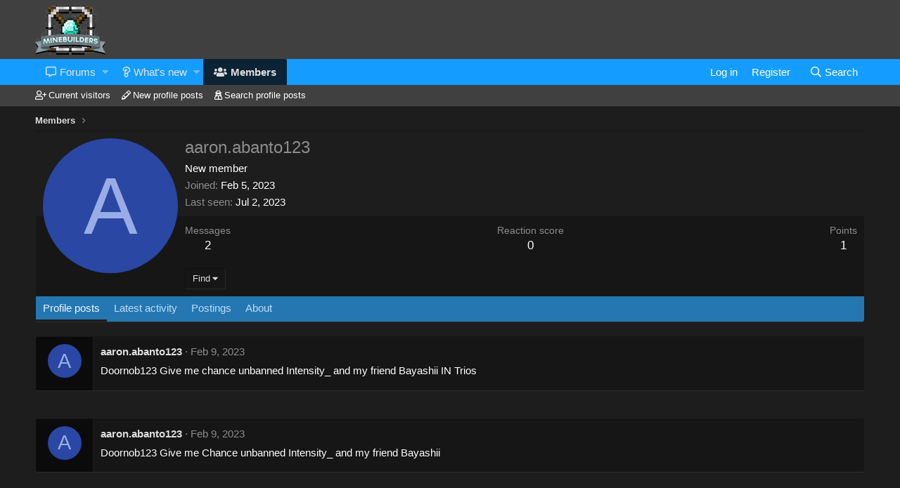

--- FILE ---
content_type: text/css; charset=utf-8
request_url: https://minebuilders.org/css.php?css=public%3Amember.less%2Cpublic%3Amessage.less%2Cpublic%3Aextra.less&s=4&l=1&d=1702157308&k=13957c729916ecd28ea2fab2276c923cf7a80132
body_size: 5641
content:
@charset "UTF-8";

/********* public:member.less ********/
.memberHeader:before,.memberHeader:after{content:" ";display:table}.memberHeader:after{clear:both}.memberHeader-main{background:#1d1d1d;border-bottom:1px solid #151515;border-radius:3px 3px 0 0}.memberHeader-avatar{float:left;padding:10px}.memberHeader-content{padding:10px;padding-left:212px}.memberHeader-actionTop{float:right}.memberHeader-name{margin:0;margin-top:-.15em;padding:0;font-weight:400;font-size:24px;color:#8c8c8c}.memberHeader-banners,.memberHeader-blurb{margin-top:3px}.memberHeader-separator{margin:10px 0;border:none;border-top:1px solid #151515}.memberHeader-stats{font-size:17px}.memberHeader-stats .pairs.pairs--row{min-width:100px}@media (max-width:650px){.memberHeader-avatar .avatar{width:96px;height:96px;font-size:58px}.memberHeader-content{padding-left:116px}}@media (max-width:480px){.memberHeader-avatar{display:block;float:none;padding-bottom:0;text-align:center}.memberHeader-avatar .avatarWrapper-update{font-size:13px}.memberHeader-content{padding-left:10px}.memberHeader-main .memberHeader-content{display:flex;flex-direction:column;padding-top:0;min-height:0;text-align:center}.memberHeader-name{text-align:center;margin-top:0}.memberHeader-actionTop{float:none;order:2;margin-top:3px}.memberHeader-buttons{text-align:center}.memberHeader-banners,.memberHeader-blurb{text-align:inherit}}.block-tabHeader.block-tabHeader--memberTabs{border-bottom:none}.memberOverviewBlocks{list-style:none;margin:0;padding:0;display:flex;flex-wrap:wrap;align-items:stretch}.memberOverviewBlocks>li{width:33.3%;max-width:100%;padding:6px 10px}@media (max-width:1150px){.memberOverviewBlocks>li{width:50%}}@media (max-width:580px){.memberOverviewBlocks>li{width:100%}}.memberOverviewBlock{display:flex;flex-direction:column}.memberOverviewBlock-list{list-style:none;margin:0;padding:0}.memberOverviewBlock-list>li{margin:6px 0}.memberOverviewBlock-seeMore{background:rgba(9,9,9,0.82);border:1px solid #151515;padding:3px;text-align:center;margin-top:auto}

/********* public:message.less ********/
.message+.message,.message.message--bordered{border-top:1px solid #1d1d1d}.message.is-mod-selected,.block--messages .message.is-mod-selected{background:#ada69d}.message.is-mod-selected .message-cell--user,.block--messages .message.is-mod-selected .message-cell--user{background:#ada69d}.message.is-mod-selected .message-userArrow:after,.block--messages .message.is-mod-selected .message-userArrow:after{border-right-color:#ada69d}.message-inner{display:flex}.message-cell{display:block;vertical-align:top;padding:10px}.message--quickReply .message-cell>.formRow:last-child>dd{padding-bottom:0}.message-cell.message-cell--closer{padding:6px}.message-cell.message-cell--closer.message-cell--user{flex:0 0 132px}.message--simple .message-cell.message-cell--closer.message-cell--user{flex:0 0 82px}.message-cell.message-cell--closer.message-cell--action{flex:0 0 52px}.message-cell.message-cell--user,.message-cell.message-cell--action{position:relative;background:rgba(9,9,9,0.82);border-right:1px solid #1d1d1d;min-width:0}.message-cell.message-cell--user{flex:0 0 140px}.message--simple .message-cell.message-cell--user{flex:0 0 82px}.message-cell.message-cell--action{flex:0 0 60px}.message-cell.message-cell--main{flex:1 1 auto;width:100%;min-width:0}.message-cell.message-cell--main.is-editing{padding:0}.message-cell.message-cell--main .block{margin:0}.message-cell.message-cell--main .block-container{margin:0;border:none}.message-cell.message-cell--alert{font-size:13px;flex:1 1 auto;width:100%;min-width:0;color:#aa6709;background:#fff4e5}.message-cell.message-cell--alert a{color:#f2930d}.message-cell.message-cell--extra{flex:0 0 200px;border-left:1px solid #1d1d1d;background:rgba(9,9,9,0.82)}.message-cell.message-cell--extra .formRow-explain{margin:6px 0 0;font-size:13px;color:#8c8c8c;font-size:80%}.message-cell.message-cell--extra .formRow-explain a{color:inherit;text-decoration:underline}.message-main{height:100%;display:flex;flex-direction:column}.message-content{flex:1 1 auto;min-height:1px}.message-footer{margin-top:auto}@media (max-width:650px){.message:not(.message--forceColumns) .message-inner{display:block}.message:not(.message--forceColumns) .message-cell{display:block}.message:not(.message--forceColumns) .message-cell:before,.message:not(.message--forceColumns) .message-cell:after{content:" ";display:table}.message:not(.message--forceColumns) .message-cell:after{clear:both}.message:not(.message--forceColumns) .message-cell.message-cell--user{width:auto;border-right:none;border-bottom:1px solid #1d1d1d}.message:not(.message--forceColumns) .message-cell.message-cell--main{padding-left:10px}.message:not(.message--forceColumns) .message-cell.message-cell--extra{width:auto;border-left:none;border-top:1px solid #1d1d1d}.message--simple:not(.message--forceColumns) .message-cell.message-cell--user,.message--quickReply:not(.message--forceColumns) .message-cell.message-cell--user{display:none}}.message-userArrow{position:absolute;top:20px;right:-1px;border:10px solid transparent;border-left-width:0;border-right-color:#1d1d1d}.message-userArrow:after{position:absolute;top:-9px;right:-10px;content:"";border:9px solid transparent;border-left-width:0;border-right-color:#161616}.message-avatar{text-align:center}.message-avatar .avatar{vertical-align:bottom}.message-avatar-wrapper{position:relative;display:inline-block;vertical-align:bottom;margin-bottom:.5em}.message-avatar-wrapper .message-avatar-online{position:absolute;left:50%;margin-left:-.615em;bottom:-.5em}.message-avatar-wrapper .message-avatar-online:before{font-family:'Font Awesome 5 Pro';font-size:inherit;font-style:normal;font-weight:400;text-rendering:auto;-webkit-font-smoothing:antialiased;-moz-osx-font-smoothing:grayscale;content:"\f2bd";line-height:1;font-weight:bold;color:#7fb900;background:rgba(9,9,9,0.82);border:rgba(9,9,9,0.82) solid 2px;border-radius:50%;display:inline-block}.message-name{font-weight:700;font-size:inherit;text-align:center;margin:0}.message-userTitle{font-size:12px;font-weight:normal;text-align:center;margin:0}.message-userBanner.userBanner{display:block;margin-top:3px}.message-userExtras{margin-top:3px;font-size:12px}.message--deleted .message-userDetails{display:none}.message--deleted .message-avatar .avatar{width:48px;height:48px;font-size:29px}@media (max-width:650px){.message:not(.message--forceColumns) .message-userArrow{top:auto;right:auto;bottom:-1px;left:24px;border:none;border:10px solid transparent;border-top-width:0;border-bottom-color:#1d1d1d}.message:not(.message--forceColumns) .message-userArrow:after{top:auto;right:auto;left:-9px;bottom:-10px;border:none;border:9px solid transparent;border-top-width:0;border-bottom-color:#161616}.message:not(.message--forceColumns).is-mod-selected .message-userArrow:after{border-color:transparent;border-bottom-color:#ada69d}.message:not(.message--forceColumns) .message-user{display:flex}.message:not(.message--forceColumns) .message-avatar{margin-bottom:0}.message:not(.message--forceColumns) .message-avatar .avatar{width:48px;height:48px;font-size:29px}.message:not(.message--forceColumns) .message-avatar .avatar+.message-avatar-online{left:auto;right:0}.message:not(.message--forceColumns) .message-userDetails{flex:1;min-width:0;padding-left:10px}.message:not(.message--forceColumns) .message-name{text-align:left}.message:not(.message--forceColumns) .message-userTitle,.message:not(.message--forceColumns) .message-userBanner.userBanner{display:inline-block;text-align:left;margin:0}.message:not(.message--forceColumns) .message-userExtras{display:none}.message:not(.message--forceColumns) .message--deleted .message-userDetails{display:block}}.message-content{position:relative}.message-content .js-selectToQuoteEnd{height:0;font-size:0;overflow:hidden}.message--multiQuoteList .message-content{min-height:80px;max-height:120px;overflow:hidden}.message--multiQuoteList .message-content .message-body{pointer-events:none}.message-attribution{color:#8c8c8c;font-size:12px;padding-bottom:3px;border-bottom:1px solid #0e0e0e}.message-attribution:before,.message-attribution:after{content:" ";display:table}.message-attribution:after{clear:both}.message-attribution.message-attribution--plain{border-bottom:none;font-size:inherit;padding-bottom:0}.message-attribution.message-attribution--split{display:flex;align-items:flex-end}.message-attribution.message-attribution--split .message-attribution-opposite{margin-left:auto}.message-attribution-main{float:left}.message-attribution-opposite{float:right}.message-attribution-opposite.message-attribution-opposite--list{display:flex;list-style:none;margin:0;padding:0}.message-attribution-opposite.message-attribution-opposite--list>li{margin-left:14px}.message-attribution-opposite.message-attribution-opposite--list>li:first-child{margin-left:0}.message-attribution-opposite.message-attribution-opposite--list a{display:inline-block;margin:-3px -7px;padding:3px 7px}.message-attribution-opposite a{color:inherit}.message-attribution-opposite a:hover{text-decoration:none;color:#149dff}.message-attribution-source{font-size:12px;margin-bottom:3px}.message-attribution-user{font-weight:700}.message-attribution-user .avatar{display:none}.message-attribution-user .attribution{display:inline;font-size:inherit;font-weight:inherit;margin:0}.message-newIndicator{font-size:90%;color:#fff;background:#f2930d;border-radius:2px;padding-top:1px;padding-right:4px;padding-bottom:1px;padding-left:4px}.message-minorHighlight{font-size:13px;color:#47a7eb}.message-fields{margin:10px 0}.message-body{margin:10px 0;font-family:'Segoe UI','Helvetica Neue',Helvetica,Roboto,Oxygen,Ubuntu,Cantarell,'Fira Sans','Droid Sans',sans-serif}.message-body:before,.message-body:after{content:" ";display:table}.message-body:after{clear:both}.message--simple .message-body{margin-top:6px;margin-bottom:6px}.message-body:last-child{margin-bottom:0}.message-body .message-title{font-size:17px;font-weight:400;margin:0 0 10px 0;padding:0}.message-attachments{margin:.5em 0}.message-attachments-list{list-style:none;margin:0;padding:0}.message-lastEdit{margin-top:.5em;color:#8c8c8c;font-size:11px;text-align:right}.message-signature{margin-top:10px;font-size:12px;color:#8c8c8c;border-top:1px solid #151515;padding-top:3px}.message-actionBar .actionBar-set{margin-top:10px;font-size:13px}.message--simple .message-actionBar .actionBar-set{margin-top:6px}.message .likesBar{margin-top:10px;padding:6px}.message .reactionsBar{margin-top:10px;padding:6px}.message-historyTarget{margin-top:10px}.message-gradient{position:absolute;bottom:0;left:0;right:0;height:60px;background:#161616;background:linear-gradient(to bottom, rgba(22,22,22,0) 0%, #161616 90%)}.message-responses{margin-top:6px;font-size:13px}.message-responses .editorPlaceholder .input{font-size:inherit}.message-responseRow{margin-top:-1px;background:rgba(9,9,9,0.82);border:1px solid #151515;padding:6px}.message-responseRow.message-responseRow--likes,.message-responseRow.message-responseRow--reactions{display:none;opacity:0;-webkit-transition: all .25s ease, -xf-opacity .25s ease;transition: all .25s ease, -xf-opacity .25s ease;overflow-y:hidden;height:0;-webkit-transition-property:all,-xf-height;transition-property:all,-xf-height}.message-responseRow.message-responseRow--likes.is-active,.message-responseRow.message-responseRow--reactions.is-active{display:block;opacity:1}.message-responseRow.message-responseRow--likes.is-transitioning,.message-responseRow.message-responseRow--reactions.is-transitioning{display:block}.message-responseRow.message-responseRow--likes.is-active,.message-responseRow.message-responseRow--reactions.is-active{height:auto;overflow-y:visible}.message-responseRow.message-responseRow--likes.is-transitioning,.message-responseRow.message-responseRow--reactions.is-transitioning{overflow-y:hidden}@media (max-width:650px){.message:not(.message--forceColumns) .message-attribution-user .avatar{display:inline-flex;width:21px;height:21px;font-size:13px}.message:not(.message--forceColumns) .message-content{min-height:1px}}@media (max-width:480px){.message-signature{display:none}}.message-menuGroup{display:inline-block}.message-menuTrigger{display:inline-block}.message-menuTrigger:after{font-family:'Font Awesome 5 Pro';font-size:inherit;font-style:normal;font-weight:400;text-rendering:auto;-webkit-font-smoothing:antialiased;-moz-osx-font-smoothing:grayscale;content:"\f0d7";font-weight:900;unicode-bidi:isolate;text-align:right}.message-menuTrigger:hover:after{color:black}.message-menu-section--editDelete .menu-linkRow{font-weight:700;font-size:15px}.message-menu-link--delete i:after{content:"\f2ed"}.message-menu-link--edit i:after{content:"\f044"}.message-menu-link--report i:after{content:"\f119"}.message-menu-link--warn i:after{content:"\f071"}.message-menu-link--spam i:after{content:"\f05e"}.message-menu-link--ip i:after{content:"\f0e8"}.message-menu-link--history i:after{content:"\f1da"}.message-menu-link--follow i:after{content:"\f234"}.message-menu-link--ignore i:after{content:"\f235"}.message-menu-link--share i:after{content:"\f1e0"}.comment-inner{display:table;table-layout:fixed;width:100%}.comment-avatar{display:table-cell;width:24px;vertical-align:top}.comment-avatar .avatar,.comment-avatar img{vertical-align:bottom}.comment-main{display:table-cell;padding-left:10px;vertical-align:top}.comment-contentWrapper{margin-bottom:6px}.comment-user{font-weight:700}.comment-body{display:inline}.comment-input{display:block;height:2.34em;margin-bottom:6px}.comment-actionBar .actionBar-set{margin-top:6px;color:#8c8c8c}.comment-likes,.comment-reactions{display:none;opacity:0;-webkit-transition: all .25s ease, -xf-opacity .25s ease;transition: all .25s ease, -xf-opacity .25s ease;overflow-y:hidden;height:0;-webkit-transition-property:all,-xf-height;transition-property:all,-xf-height;margin-top:6px;font-size:12px}.comment-likes.is-active,.comment-reactions.is-active{display:block;opacity:1}.comment-likes.is-transitioning,.comment-reactions.is-transitioning{display:block}.comment-likes.is-active,.comment-reactions.is-active{height:auto;overflow-y:visible}.comment-likes.is-transitioning,.comment-reactions.is-transitioning{overflow-y:hidden}.formSubmitRow.formSubmitRow--messageQr .formSubmitRow-controls{text-align:center;padding-left:0;padding-right:0;margin-left:10px;margin-right:10px}@media (max-width:540px){.formSubmitRow.formSubmitRow--messageQr .formSubmitRow-controls{text-align:right}}.messageNotice{margin:6px 0;padding:6px 10px;color:#aa6709;background:#fff4e5;font-size:12px;border-left:2px solid #f2930d}.messageNotice.messageNotice--nested{border-left-width:1px}.messageNotice:not(.messageNotice--highlighted) a,.messageNotice:not(.messageNotice--highlighted) a:hover{color:#f2930d}.messageNotice:before{display:inline-block;font-family:'Font Awesome 5 Pro';font-size:inherit;font-style:normal;font-weight:400;text-rendering:auto;-webkit-font-smoothing:antialiased;-moz-osx-font-smoothing:grayscale;padding-right:.2em;font-size:125%;color:#f2930d}.messageNotice.messageNotice--highlighted{color:#fff;background:#1d1d1d;border-left-color:#545454}.messageNotice.messageNotice--highlighted:before{color:#47a7eb}.messageNotice.messageNotice--deleted:before{content:"\f2ed";display:inline-block;width:.88em}.messageNotice.messageNotice--moderated:before{content:"\f132";display:inline-block;width:1em}.messageNotice.messageNotice--warning:before{content:"\f071";display:inline-block;width:1em}.messageNotice.messageNotice--ignored:before{content:"\f131";display:inline-block;width:1.25em}@media (min-width:650px){.block:not(.block--messages) .block-container:not(.block-container--noStripRadius)>.block-body:first-child>.message:first-child .message-cell:first-child,.block:not(.block--messages) .block-topRadiusContent.message .message-cell:first-child,.block:not(.block--messages) .block-topRadiusContent>.message:first-child .message-cell:first-child{border-top-left-radius:3px}.block:not(.block--messages) .block-container:not(.block-container--noStripRadius)>.block-body:first-child>.message:first-child .message-cell:last-child,.block:not(.block--messages) .block-topRadiusContent.message .message-cell:last-child,.block:not(.block--messages) .block-topRadiusContent>.message:first-child .message-cell:last-child{border-top-right-radius:3px}.block:not(.block--messages) .block-container:not(.block-container--noStripRadius)>.block-body:last-child>.message:last-child .message-cell:first-child,.block:not(.block--messages) .block-bottomRadiusContent.message .message-cell:first-child,.block:not(.block--messages) .block-bottomRadiusContent>.message:last-child .message-cell:first-child{border-bottom-left-radius:3px}.block:not(.block--messages) .block-container:not(.block-container--noStripRadius)>.block-body:last-child>.message:last-child .message-cell:last-child,.block:not(.block--messages) .block-bottomRadiusContent.message .message-cell:last-child,.block:not(.block--messages) .block-bottomRadiusContent>.message:last-child .message-cell:last-child{border-bottom-right-radius:3px}}.block--messages .block-container{background:none;border:none}.block--messages .message,.block--messages .block-row{color:#fff;background:#161616;border:1px solid #151515;border-top-color:#151515;border-right-color:#1d1d1d;border-bottom-color:#2a2a2a;border-left-color:#1d1d1d;border-radius:4px}.block--messages .message+.message,.block--messages .block-row+.message,.block--messages .message+.block-row,.block--messages .block-row+.block-row{margin-top:6px}.block--messages .message-spacer+.message,.block--messages .message-spacer+.block-row{margin-top:6px}.block--messages .message-cell:first-child{border-radius:0;border-top-left-radius:3px;border-bottom-left-radius:3px}.block--messages .message-cell:last-child{border-radius:0;border-top-right-radius:3px;border-bottom-right-radius:3px}.block--messages .message-cell:first-child:last-child{border-radius:3px}@media (max-width:650px){.block--messages .message:not(.message--forceColumns) .message-cell:first-child{border-radius:0;border-top-left-radius:3px;border-top-right-radius:3px}.block--messages .message:not(.message--forceColumns) .message-cell:last-child{border-radius:0;border-bottom-left-radius:3px;border-bottom-right-radius:3px}.block--messages .message:not(.message--forceColumns) .message-cell:first-child:last-child{border-radius:3px}.block--messages .message--simple:not(.message--forceColumns) .message-cell--user+.message-cell{border-radius:0;border-top-left-radius:3px;border-top-right-radius:3px}}@media (max-width:650px){.block--messages .message,.block--messages .block-row{border-left:none;border-right:none;border-radius:0}.block--messages .message-cell{border-radius:0}.block--messages .message-cell:first-child,.block--messages .message-cell:last-child{border-radius:0}.block--messages .message--simple .message-cell--user+.message-cell{border-radius:0}.block--messages .message-container{padding:6px 0 0 0}.block--messages .message-container .message-container-header{text-align:center}.block--messages .message-container .message{border-bottom:0}}

/********* public:extra.less ********/
.block-header{color:#ffffff;background:#404040}.block-minorHeader{color:#ffffff;background-color:#404040}.p-sectionLinks{color:#ffffff;background:#404040}.p-staffBar{color:#ffffff;background:#404040;border-bottom:#404040}.p-navgroup{background:none !important}.p-navgroup-link{border-left:none !important}.p-footer{color:#ffffff;background:#404040}.block-filterBar{color:#ffffff;background:#404040}.node-title a{color:#FFFFFF;text-decoration:none}.structItem-title a{color:#ffffff}.actionBar-set.actionBar-set--external>.actionBar-action:last-child{margin-right:5px}.message--post .message-attribution{color:#fefefe;font-size:12px;padding-bottom:3px;border-bottom:1px solid #000;background:#404040;margin-left:-195px;margin-right:-10px;margin-top:-10.5px;padding:7px}.message-userArrow{display:none}.message--post .message-cell.message-cell--user{flex:0 0 180px;margin-top:30px;margin-bottom:21px}.message--post .message-userExtras .pairs{margin-top:3px;font-size:12px;background:#fefefe;border:solid 1px;padding:4px;border-color:darkgrey}.node-icon i:before{content:"\f0a3";color:#149dff}.node--unread .node-icon i:before{opacity:1;color:#2677b1;text-shadow:1px 1px .5px rgba(109,66,5,0.5)}.filterBar-menuTrigger{color:#fefefe}.block-filterBar .filterBar-filterToggle{background:#2577b1}.p-body-pageContent>.tabs--standalone:first-child{background:#404040;color:#ffffff}.tabs--standalone .tabs-tab.is-active{color:#ffa502;border-color:#ffa502}.p-header{background:#404040}.p-nav{background:#149dff;color:#ffffff}@media (max-width:900px){.message-cell.message-cell--user{margin-top:0px !important;margin-bottom:0px !important}}@media (max-width:900px){.message-attribution{margin-left:-15px !important}}.message--post .message-actionBar{margin-top:auto;background:#404040;margin-right:-10px;margin-left:-195px;margin-bottom:-10px}.message--post .likesBar{margin-right:-10px !important;margin-left:-15px !important}.message--post .message-actionBar .actionBar-set{margin-top:5px;margin-bottom:5px;float:right}.message--post .message-actionBar a{color:#ffffff}@media (max-width:900px){.message-actionBar .actionBar-set{margin-top:0px;margin-left:0px}}@media (max-width:900px){.message--post .message-actionBar{margin-top:auto;background:#404040;margin-right:-10px;margin-left:-15px;margin-bottom:-10px}}.message--conversationMessage .message-attribution{color:#fefefe;font-size:12px;padding-bottom:3px;border-bottom:1px solid #e7e7e7;background:#404040;margin-left:-195px;margin-right:-10px;margin-top:-10.5px;padding:7px}.message--conversationMessage .message-userArrow{display:none}.message--conversationMessage .message-cell.message-cell--user{flex:0 0 180px;margin-top:30px;margin-bottom:21px}.message--conversationMessage .message-userExtras .pairs{margin-top:3px;font-size:12px;background:#fefefe;border:solid 1px;padding:4px;border-color:darkgrey}.message--conversationMessage .message-actionBar{margin-top:auto;background:#404040;margin-right:-10px;margin-left:-195px;margin-bottom:-10px}.message--conversationMessage .likesBar{margin-right:-10px !important;margin-left:-15px !important}.message--conversationMessage .message-actionBar .actionBar-set{margin-top:10px;float:right}.message--conversationMessage .message-actionBar a{color:#ffffff}.message--conversationMessage label.iconic>input[type="checkbox"]+i:before{color:white}.p-navEl [data-nav-id="home"]:before{font-family:'Font Awesome 5 Pro';content:"\f015";padding-right:5px}.p-navEl [data-nav-id="forums"]:before{font-family:'Font Awesome 5 Pro';content:"\f27a";padding-right:5px}.p-navEl [data-nav-id="whatsNew"]:before{font-family:'Font Awesome 5 Pro';content:"\f128";padding-right:5px}.p-navEl [data-nav-id="xfrm"]:before{font-family:'Font Awesome 5 Pro';content:"\f019";padding-right:5px}.p-navEl [data-nav-id="members"]:before{font-family:'Font Awesome 5 Pro';content:"\f0c0";padding-right:5px}.p-navEl [data-nav-id="newPosts"]:before{font-family:'Font Awesome 5 Pro';content:"\f06d";padding-right:3px}.p-navEl [data-nav-id="findThreads"]:before{font-family:'Font Awesome 5 Pro';content:"\f00e";padding-right:3px}.p-navEl [data-nav-id="watched"]:before{font-family:'Font Awesome 5 Pro';content:"\f06e";padding-right:3px}.p-navEl [data-nav-id="searchForums"]:before{font-family:'Font Awesome 5 Pro';content:"\f002";padding-right:3px}.p-navEl [data-nav-id="markForumsRead"]:before{font-family:'Font Awesome 5 Pro';content:"\f070";padding-right:3px}.p-navEl [data-nav-id="whatsNewPosts"]:before{font-family:'Font Awesome 5 Pro';content:"\f0f6";padding-right:3px}.p-navEl [data-nav-id="xfrmNewResources"]:before{font-family:'Font Awesome 5 Pro';content:"\f019";padding-right:3px}.p-navEl [data-nav-id="whatsNewProfilePosts"]:before{font-family:'Font Awesome 5 Pro';content:"\f040";padding-right:3px}.p-navEl [data-nav-id="whatsNewNewsFeed"]:before{font-family:'Font Awesome 5 Pro';content:"\f09e";padding-right:3px}.p-navEl [data-nav-id="latestActivity"]:before{font-family:'Font Awesome 5 Pro';content:"\f005";padding-right:3px}.p-navEl [data-nav-id="xfrmLatestReviews"]:before{font-family:'Font Awesome 5 Pro';content:"\f091";padding-right:3px}.p-navEl [data-nav-id="xfrmYourResources"]:before{font-family:'Font Awesome 5 Pro';content:"\f0ed";padding-right:3px}.p-navEl [data-nav-id="xfrmWatched"]:before{font-family:'Font Awesome 5 Pro';content:"\f0a7";padding-right:3px}.p-navEl [data-nav-id="xfrmSearchResources"]:before{font-family:'Font Awesome 5 Pro';content:"\f002";padding-right:3px}.p-navEl [data-nav-id="currentVisitors"]:before{font-family:'Font Awesome 5 Pro';content:"\f234";padding-right:3px}.p-navEl [data-nav-id="newProfilePosts"]:before{font-family:'Font Awesome 5 Pro';content:"\f040";padding-right:3px}.p-navEl [data-nav-id="searchProfilePosts"]:before{font-family:'Font Awesome 5 Pro';content:"\f21b";padding-right:3px}.actionBar-action--edit:before,.actionBar-action--report:before,.actionBar-action--ip:before,.actionBar-action--delete:before,.actionBar-action--spam:before,.actionBar-action--warn:before,.actionBar-action--history:before{display:inline-block;font-family:'Font Awesome 5 Pro';font-size:inherit;text-rendering:auto;-webkit-font-smoothing:antialiased;margin-right:5px}.actionBar-action--edit:before{content:"\f040"}.actionBar-action--report:before{content:"\f071"}.actionBar-action--ip:before{content:"\f002"}.actionBar-action--delete:before{content:"\f00d"}.actionBar-action--spam:before{content:"\f024"}.actionBar-action--warn:before{content:"\f12a"}.actionBar-action--history:before{content:"\f1da"}.p-nav-list .p-navEl{color:#e6e6e6}.button,a.button{border-radius:0px;color:#ffffff}.button.button--primary,a.button.button--primary{color:#fff}.fr-toolbar{border-top:3px solid #2577b1}a.button.button--cta{color:#fff;background:#2677b1;border-color:#2677b1}.offCanvasMenu--nav .offCanvasMenu-content{color:#ffffff;background:#21785a}.p-footer a{color:#ffffff}.stickySeparator{height:12px;background-color:#404040;margin:0px}.message-userBanner.userBanner{padding:3px;margin-left:-11px;margin-right:-11px;font-size:13px;font-weight:bold}.block--messages .message+.message,.block--messages .block-row+.message,.block--messages .message+.block-row,.block--messages .block-row+.block-row{margin-top:39px !important}.message--post .message-footer{margin-bottom:-29px;margin-top:29px}.message--conversationMessage .message-footer{margin-bottom:-29px;margin-top:29px}.block-outer.block-outer--after{padding-top:36px}.fr-element{background:#4A4A4A}.stickySeparator{border:0px}